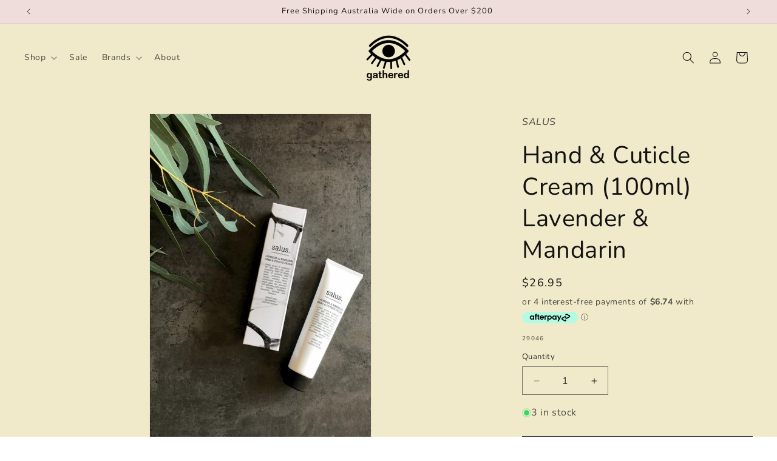

--- FILE ---
content_type: text/css
request_url: https://gatheredstore.com.au/cdn/shop/t/8/assets/custom-style.css?v=123742630485252235771730802072
body_size: 716
content:
.home-page .header-wrapper{position:absolute;width:100%;background-color:transparent!important;transition:background-color .5s ease}.home-page .header-wrapper:hover,.home-page .scrolled-past-header .header-wrapper,.home-page .header-wrapper.details-open{background-color:rgb(var(--color-background))!important;transition:background-color .5s ease}.home-page .header__menu-item{color:#fff}.home-page .header-wrapper:hover .header__menu-item,.home-page .scrolled-past-header .header__menu-item,.home-page .details-open .header__menu-item{color:rgba(var(--color-foreground),.75)}.home-page .header__heading-logo-wrapper img,.home-page .header__icons a,.home-page .header__icons .modal__toggle-open{filter:invert(100%)}.home-page .details-open .header__icons a,.home-page .details-open .header__icons .modal__toggle-open,.home-page .details-open .header__heading-logo-wrapper img,.home-page .header-wrapper:hover .header__icons a,.home-page .header-wrapper:hover .header__icons .modal__toggle-open,.home-page .header-wrapper:hover .header__heading-logo-wrapper img,.home-page .scrolled-past-header .header__icons a,.home-page .scrolled-past-header .header__icons .modal__toggle-open,.home-page .scrolled-past-header .header__heading-logo-wrapper img{filter:invert(0%)}.custom-css{display:block}.mega-menu__list{position:relative}.mega-menu__list ul.list-unstyled{position:absolute;top:-3rem;bottom:-3rem;left:calc(200px + 5rem);opacity:0;visibility:hidden;transition:opacity .3s ease-in;padding:3rem;display:flex;flex-wrap:wrap;flex-direction:column}.mega-menu__list li>a{transition:all .3s ease-in;width:200px;padding-right:1rem;display:flex;align-items:center;gap:16px}.mega-menu__list li:hover>a{background-color:#ecece6}.mega-menu__list li:hover ul.list-unstyled{opacity:1;visibility:visible;background-color:#ecece6}.mega-menu__list li .mega-menu__link--level-2 svg{transition:opacity .3s ease-in}.mega-menu__list li .mega-menu__link--level-2:hover svg{opacity:.4}.media img{object-fit:cover;object-position:center center;transition:opacity .4s cubic-bezier(.25,.46,.45,.94);display:block;max-width:100%;position:absolute;top:0;left:0;height:100%;width:100%}.banner__media a.banner_image_link{display:block;max-width:100%;position:absolute;top:0;left:0;height:100%;width:100%;z-index:9}.footer__content-bottom.align-horizontal{display:grid;grid-template-columns:1fr 1fr;align-items:end}.footer__content-bottom.align-horizontal .footer__localization:empty+.footer__column--info{align-items:start}.footer__content-bottom.align-horizontal .footer__content-bottom-wrapper--center{justify-content:end}.footer__content-bottom.align-horizontal .footer__copyright,.footer__content-bottom.align-horizontal .footer__payment{margin-top:0}.custom-full-width,.page-width{padding-left:15px!important;padding-right:15px!important;max-width:unset!important}.cart-drawer .totals{margin-bottom:20px}.cart-drawer .tax-note,.product__tax{display:none}.cart-drawer .cart-item__price-wrapper .price--end+*{display:none!important}.cart-drawer .mw-hidden{display:grid!important;left:unset!important;position:relative!important}.cart-drawer .cart-item.mw-hidden dl,.cart-drawer .cart-item.mw-hidden .cart-item__quantity,.cart-drawer .cart-item.mw-hidden .caption-with-letter-spacing{display:none}.multicolumn.full_width_no_gap .page-width,.multicolumn.full_width_no_gap .multicolumn-list:not(.slider){padding-left:0!important;padding-right:0!important}.multicolumn.full_width_no_gap .grid--2-col-desktop .grid__item{width:50%;max-width:50%}.multicolumn.full_width_no_gap .grid{column-gap:0;row-gap:0}.multicolumn.full_width_no_gap.background-none .multicolumn-card__image-wrapper{margin:0}.multicolumn.full_width_no_gap .multicolumn-list-wrap .link{position:relative}.multicolumn.full_width_no_gap .multicolumn-card__info{position:absolute;bottom:10%;left:10%;color:var(--link-label-color)}.multicolumn.full_width_no_gap .multicolumn-card__info .inline-richtext a{color:var(--link-label-color)}.multicolumn.full_width_no_gap .multicolumn-card__info .inline-richtext a:hover{text-decoration-thickness:.1rem}.multicolumn.full_width_no_gap .multicolumn-card__image-wrapper .media{position:inherit}.cart-drawer .drawer__inner{width:50rem}.cart-drawer .opposing-items{width:100%;display:flex;align-items:center;justify-content:space-between}.cart-drawer .opposing-items:before{display:none}.cart-drawer .opposing-items:after{display:none}.cart-drawer .opposing-items input#update-cart{min-height:auto;padding:1rem 2rem;min-width:auto}.cart-drawer .half.column.align-right.desktop{display:none}.cart-drawer .container-free-gift-wrap .row label{font-size:14px;line-height:20px}.cart-drawer .row.section.gift-message{padding-bottom:12px}.cart-drawer .container-free-gift-wrap .border-bottom{border-bottom:none}.cart-drawer .more-link{text-decoration:none;margin:0;padding:0}.cart-drawer .cart__note{top:0;width:100%}.menu-drawer summary.menu-drawer__menu-item.list-menu__item{gap:20px}.menu-drawer summary.menu-drawer__menu-item.list-menu__item>.icon-arrow{position:inherit;right:unset;top:unset;transform:unset}slideshow-component .slideshow__controls{position:absolute;bottom:0;left:0;right:0}@media screen and (max-width: 989px){.multicolumn.full_width_no_gap .grid--1-col-tablet-down .grid__item{width:100%;max-width:100%}}@media screen and (min-width: 750px){.custom-full-width,.page-width{padding-left:40px!important;padding-right:40px!important;max-width:unset!important}}
/*# sourceMappingURL=/cdn/shop/t/8/assets/custom-style.css.map?v=123742630485252235771730802072 */


--- FILE ---
content_type: text/plain; charset=utf-8
request_url: https://events.getsitectrl.com/api/v1/events
body_size: 556
content:
{"id":"66f8ecf8c1900fce","user_id":"66f8ecf8c1a5c1b5","time":1769051775750,"token":"1769051775.756e8608b4c4abb54edef649ad7a406d.189b22a76af7487b67f4d0a63386d367","geo":{"ip":"3.19.143.81","geopath":"147015:147763:220321:","geoname_id":4509177,"longitude":-83.0061,"latitude":39.9625,"postal_code":"43215","city":"Columbus","region":"Ohio","state_code":"OH","country":"United States","country_code":"US","timezone":"America/New_York"},"ua":{"platform":"Desktop","os":"Mac OS","os_family":"Mac OS X","os_version":"10.15.7","browser":"Other","browser_family":"ClaudeBot","browser_version":"1.0","device":"Spider","device_brand":"Spider","device_model":"Desktop"},"utm":{}}

--- FILE ---
content_type: text/javascript
request_url: https://gatheredstore.com.au/cdn/shop/t/8/assets/custom-script.js?v=14406078036313352171720509006
body_size: -582
content:
(function($){$(document).on("mouseenter","summary.header__menu-item",function(e){$("details.mega-menu").removeAttr("open"),$(this).trigger("click")}),$(document).on("mouseenter","a.header__menu-item",function(e){$("details.mega-menu").removeAttr("open")}),$("details.mega-menu").bind("DOMSubtreeModified",function(){var attr=$(this)[0].hasAttribute("open");attr?$(".header-wrapper").addClass("details-open"):$(".header-wrapper").removeClass("details-open")})})(jQuery);
//# sourceMappingURL=/cdn/shop/t/8/assets/custom-script.js.map?v=14406078036313352171720509006


--- FILE ---
content_type: application/javascript
request_url: https://cdn.marquee.fabapps.co/config/gatheredstore.myshopify.com.config.js
body_size: 1345
content:
document.addEventListener("DOMContentLoaded", function(event) {
        window['marquee_config'] = [{"id":"5666","store_id":"4048","name":"BRANDS","font_family":"Arial","font_color":"#000000","font_size":"18","font_weight":"200","font_style":"normal","letter_spacing":"normal","space_btw_content":"13","autoplay_speed":"60","movement_direction":"Right","background_color":"rgba(245,245,239,1)","border_color":"rgba(0,0,0,0)","padding":"80","mobile_size":"60","pause_mobile":"0","status":"1","updated_at":"2024-07-09T02:15:10.000000Z","created_at":"2024-07-08T05:22:44.000000Z","widget_position":"custom","congrats_banner_status":0,"show_hover_image_for_all":false,"marquee_content":[{"id":16186,"store_id":"4048","marquee_id":"5666","file":"brandsquares_merry_1720490724.jpg","image_position":"left","image_size":"200","dist_text":"10","text":null,"text_link":null,"link":"https:\/\/gatheredstore.com.au\/collections\/merry-people","open":"0","link_underline":"undefined","link_text_color":"undefined","link_text_hover":"undefined","created_at":"2024-07-09T02:05:25.000000Z","updated_at":"2024-07-09T02:05:38.000000Z","translations":"{}","sort":0,"hover_file":"","alt":""},{"id":16187,"store_id":"4048","marquee_id":"5666","file":"brandsquares_hunter_1720490798.jpg","image_position":"left","image_size":"200","dist_text":"10","text":null,"text_link":null,"link":"https:\/\/gatheredstore.com.au\/collections\/hunter-lab","open":"0","link_underline":"undefined","link_text_color":"undefined","link_text_hover":"undefined","created_at":"2024-07-09T02:06:38.000000Z","updated_at":"2024-07-09T02:06:38.000000Z","translations":"{}","sort":0,"hover_file":"","alt":""},{"id":16188,"store_id":"4048","marquee_id":"5666","file":"brandsquares_elk_1720490946.jpg","image_position":"left","image_size":"200","dist_text":"10","text":null,"text_link":null,"link":"https:\/\/gatheredstore.com.au\/collections\/elk","open":"0","link_underline":"undefined","link_text_color":"undefined","link_text_hover":"undefined","created_at":"2024-07-09T02:09:06.000000Z","updated_at":"2024-07-09T02:09:06.000000Z","translations":"{}","sort":0,"hover_file":"","alt":""},{"id":16189,"store_id":"4048","marquee_id":"5666","file":"brandsquares_frank_1720491010.jpg","image_position":"left","image_size":"200","dist_text":"10","text":null,"text_link":null,"link":"https:\/\/gatheredstore.com.au\/collections\/frank-green","open":"0","link_underline":"undefined","link_text_color":"undefined","link_text_hover":"undefined","created_at":"2024-07-09T02:10:10.000000Z","updated_at":"2024-07-09T02:10:10.000000Z","translations":"{}","sort":0,"hover_file":"","alt":""},{"id":16190,"store_id":"4048","marquee_id":"5666","file":"brandsquares_kollab_1720491078.jpg","image_position":"left","image_size":"200","dist_text":"10","text":null,"text_link":null,"link":"https:\/\/gatheredstore.com.au\/collections\/kollab","open":"0","link_underline":"undefined","link_text_color":"undefined","link_text_hover":"undefined","created_at":"2024-07-09T02:11:18.000000Z","updated_at":"2024-07-09T02:11:18.000000Z","translations":"{}","sort":0,"hover_file":"","alt":""},{"id":16146,"store_id":"4048","marquee_id":"5666","file":"brandsquares_blunt_1720416294.jpg","image_position":"left","image_size":"200","dist_text":"10","text":null,"text_link":null,"link":"https:\/\/gatheredstore.com.au\/collections\/blunt","open":"0","link_underline":"undefined","link_text_color":"undefined","link_text_hover":"undefined","created_at":"2024-07-08T05:24:54.000000Z","updated_at":"2024-07-08T05:39:07.000000Z","translations":"{}","sort":0,"hover_file":"","alt":""},{"id":16191,"store_id":"4048","marquee_id":"5666","file":"brandsquares_salus_1720491146.jpg","image_position":"left","image_size":"200","dist_text":"10","text":null,"text_link":null,"link":"https:\/\/gatheredstore.com.au\/collections\/salus","open":"0","link_underline":"undefined","link_text_color":"undefined","link_text_hover":"undefined","created_at":"2024-07-09T02:12:26.000000Z","updated_at":"2024-07-09T02:12:26.000000Z","translations":"{}","sort":0,"hover_file":"","alt":""},{"id":16147,"store_id":"4048","marquee_id":"5666","file":"brandsquares_hommey_1720416339.jpg","image_position":"left","image_size":"200","dist_text":"10","text":null,"text_link":null,"link":"https:\/\/gatheredstore.com.au\/collections\/hommey","open":"0","link_underline":"undefined","link_text_color":"undefined","link_text_hover":"undefined","created_at":"2024-07-08T05:25:39.000000Z","updated_at":"2024-07-08T05:39:14.000000Z","translations":"{}","sort":0,"hover_file":"","alt":""},{"id":16148,"store_id":"4048","marquee_id":"5666","file":"brandsquares_kip_1720416360.jpg","image_position":"left","image_size":"200","dist_text":"10","text":null,"text_link":null,"link":"https:\/\/gatheredstore.com.au\/collections\/kip-co","open":"0","link_underline":"undefined","link_text_color":"undefined","link_text_hover":"undefined","created_at":"2024-07-08T05:26:00.000000Z","updated_at":"2024-07-08T05:39:19.000000Z","translations":"{}","sort":0,"hover_file":"","alt":""},{"id":16149,"store_id":"4048","marquee_id":"5666","file":"brandsquares_sage_1720416379.jpg","image_position":"left","image_size":"200","dist_text":"10","text":null,"text_link":null,"link":"https:\/\/gatheredstore.com.au\/collections\/sage-x-clare","open":"0","link_underline":"undefined","link_text_color":"undefined","link_text_hover":"undefined","created_at":"2024-07-08T05:26:19.000000Z","updated_at":"2024-07-08T05:39:25.000000Z","translations":"{}","sort":0,"hover_file":"","alt":""},{"id":16150,"store_id":"4048","marquee_id":"5666","file":"brandsquares_temple_1720416400.jpg","image_position":"left","image_size":"200","dist_text":"10","text":null,"text_link":null,"link":"https:\/\/gatheredstore.com.au\/collections\/temple-of-the-sun","open":"0","link_underline":"undefined","link_text_color":"undefined","link_text_hover":"undefined","created_at":"2024-07-08T05:26:40.000000Z","updated_at":"2024-07-08T05:39:31.000000Z","translations":"{}","sort":0,"hover_file":"","alt":""},{"id":16151,"store_id":"4048","marquee_id":"5666","file":"brandsquares_weare_1720416420.jpg","image_position":"left","image_size":"200","dist_text":"10","text":null,"text_link":null,"link":"https:\/\/gatheredstore.com.au\/collections\/we-are-feel-good-inc","open":"0","link_underline":"undefined","link_text_color":"undefined","link_text_hover":"undefined","created_at":"2024-07-08T05:27:00.000000Z","updated_at":"2024-07-08T05:39:40.000000Z","translations":"{}","sort":0,"hover_file":"","alt":""}]},{"id":"5709","store_id":"4048","name":"BRANDS NEW","font_family":"Arial","font_color":"#000000","font_size":"18","font_weight":"200","font_style":"normal","letter_spacing":"normal","space_btw_content":"8","autoplay_speed":"70","movement_direction":"Right","background_color":"rgba(239,221,220,1)","border_color":"rgba(0,0,0,0)","padding":"1","mobile_size":"80","pause_mobile":"0","status":"1","updated_at":"2025-09-04T01:33:54.000000Z","created_at":"2024-07-10T23:33:52.000000Z","widget_position":"custom","congrats_banner_status":0,"show_hover_image_for_all":false,"marquee_content":[{"id":16296,"store_id":"4048","marquee_id":"5709","file":"transbrandsquares_salus_1720655651.png","image_position":"left","image_size":"200","dist_text":"10","text":null,"text_link":null,"link":"https:\/\/gatheredstore.com.au\/collections\/salus","open":"0","link_underline":"undefined","link_text_color":"undefined","link_text_hover":"undefined","created_at":"2024-07-10T23:54:11.000000Z","updated_at":"2024-07-10T23:54:30.000000Z","translations":"{}","sort":0,"hover_file":"","alt":""},{"id":16297,"store_id":"4048","marquee_id":"5709","file":"transbrandsquares_kollab_1720655736.png","image_position":"left","image_size":"200","dist_text":"10","text":null,"text_link":null,"link":"https:\/\/gatheredstore.com.au\/collections\/kollab","open":"0","link_underline":"undefined","link_text_color":"undefined","link_text_hover":"undefined","created_at":"2024-07-10T23:55:36.000000Z","updated_at":"2024-07-10T23:55:36.000000Z","translations":"{}","sort":0,"hover_file":"","alt":""},{"id":16298,"store_id":"4048","marquee_id":"5709","file":"transbrandsquares_blunt_1720655868.png","image_position":"left","image_size":"200","dist_text":"10","text":null,"text_link":null,"link":"https:\/\/gatheredstore.com.au\/collections\/blunt","open":"0","link_underline":"undefined","link_text_color":"undefined","link_text_hover":"undefined","created_at":"2024-07-10T23:57:48.000000Z","updated_at":"2024-07-10T23:57:48.000000Z","translations":"{}","sort":0,"hover_file":"","alt":""},{"id":16289,"store_id":"4048","marquee_id":"5709","file":"transbrandsquares_temple_1720654800.png","image_position":"left","image_size":"200","dist_text":"10","text":null,"text_link":null,"link":"https:\/\/gatheredstore.com.au\/collections\/temple-of-the-sun","open":"0","link_underline":"undefined","link_text_color":"undefined","link_text_hover":"undefined","created_at":"2024-07-10T23:40:00.000000Z","updated_at":"2024-07-10T23:40:00.000000Z","translations":"{}","sort":0,"hover_file":"","alt":""},{"id":16290,"store_id":"4048","marquee_id":"5709","file":"transbrandsquares_wearefeel_1720654922.png","image_position":"left","image_size":"200","dist_text":"10","text":null,"text_link":null,"link":"https:\/\/gatheredstore.com.au\/collections\/we-are-feel-good-inc","open":"0","link_underline":"undefined","link_text_color":"undefined","link_text_hover":"undefined","created_at":"2024-07-10T23:42:02.000000Z","updated_at":"2024-07-10T23:42:02.000000Z","translations":"{}","sort":0,"hover_file":"","alt":""},{"id":16291,"store_id":"4048","marquee_id":"5709","file":"transbrandsquares_hunter_1720655091.png","image_position":"left","image_size":"200","dist_text":"10","text":null,"text_link":null,"link":"https:\/\/gatheredstore.com.au\/collections\/hunter-lab","open":"0","link_underline":"undefined","link_text_color":"undefined","link_text_hover":"undefined","created_at":"2024-07-10T23:44:51.000000Z","updated_at":"2024-07-10T23:44:51.000000Z","translations":"{}","sort":0,"hover_file":"","alt":""},{"id":16292,"store_id":"4048","marquee_id":"5709","file":"transbrandsquares_merry_1720655109.png","image_position":"left","image_size":"200","dist_text":"10","text":null,"text_link":null,"link":"https:\/\/gatheredstore.com.au\/collections\/merry-people","open":"0","link_underline":"undefined","link_text_color":"undefined","link_text_hover":"undefined","created_at":"2024-07-10T23:45:09.000000Z","updated_at":"2024-07-10T23:45:09.000000Z","translations":"{}","sort":0,"hover_file":"","alt":""},{"id":16287,"store_id":"4048","marquee_id":"5709","file":"transbrandsquares_elk_1720654487.png","image_position":"left","image_size":"180","dist_text":"10","text":null,"text_link":null,"link":"https:\/\/gatheredstore.com.au\/collections\/elk","open":"0","link_underline":"undefined","link_text_color":"undefined","link_text_hover":"undefined","created_at":"2024-07-10T23:34:47.000000Z","updated_at":"2024-07-10T23:46:06.000000Z","translations":"{}","sort":0,"hover_file":"","alt":""},{"id":16293,"store_id":"4048","marquee_id":"5709","file":"transbrandsquares_kip_1720655403.png","image_position":"left","image_size":"250","dist_text":"10","text":null,"text_link":null,"link":"https:\/\/gatheredstore.com.au\/collections\/kip-co","open":"0","link_underline":"undefined","link_text_color":"undefined","link_text_hover":"undefined","created_at":"2024-07-10T23:50:03.000000Z","updated_at":"2024-07-10T23:50:31.000000Z","translations":"{}","sort":0,"hover_file":"","alt":""},{"id":16294,"store_id":"4048","marquee_id":"5709","file":"transbrandsquares_hommey_1720655453.png","image_position":"left","image_size":"200","dist_text":"10","text":null,"text_link":null,"link":"https:\/\/gatheredstore.com.au\/collections\/hommey","open":"0","link_underline":"undefined","link_text_color":"undefined","link_text_hover":"undefined","created_at":"2024-07-10T23:50:53.000000Z","updated_at":"2024-07-10T23:51:09.000000Z","translations":"{}","sort":0,"hover_file":"","alt":""},{"id":16295,"store_id":"4048","marquee_id":"5709","file":"transbrandsquares_sage_1720655552.png","image_position":"left","image_size":"220","dist_text":"10","text":null,"text_link":null,"link":"https:\/\/gatheredstore.com.au\/collections\/sage-x-clare","open":"0","link_underline":"undefined","link_text_color":"undefined","link_text_hover":"undefined","created_at":"2024-07-10T23:52:32.000000Z","updated_at":"2024-07-10T23:52:47.000000Z","translations":"{}","sort":0,"hover_file":"","alt":""}]},{"id":"5599","store_id":"4048","name":"DETAILS BANNER","font_family":"Varela Round","font_color":"#000000","font_size":"12","font_weight":"0","font_style":"normal","letter_spacing":"1","space_btw_content":"99","autoplay_speed":"60","movement_direction":"Right","background_color":"rgba(239,221,220,1)","border_color":"rgba(255,255,255,0)","padding":"13","mobile_size":"80","pause_mobile":"0","status":"1","updated_at":"2025-09-04T01:34:20.000000Z","created_at":"2024-07-03T04:22:34.000000Z","widget_position":"custom","congrats_banner_status":0,"show_hover_image_for_all":false,"marquee_content":[{"id":15947,"store_id":"4048","marquee_id":"5599","file":"butt1_2_1719981326.png","image_position":"left","image_size":"35","dist_text":"10","text":"FREE SHIPPING ON ALL ORDERS OVER $200","text_link":null,"link":null,"open":"0","link_underline":"undefined","link_text_color":"undefined","link_text_hover":"undefined","created_at":null,"updated_at":"2024-07-03T04:35:48.000000Z","translations":"{}","sort":0,"hover_file":"","alt":""},{"id":15950,"store_id":"4048","marquee_id":"5599","file":"butt3_2_1719981225.png","image_position":"left","image_size":"35","dist_text":"10","text":"FREE GIFT WRAP OPTION AT CHECKOUT","text_link":null,"link":null,"open":"0","link_underline":"undefined","link_text_color":"undefined","link_text_hover":"undefined","created_at":"2024-07-03T04:27:12.000000Z","updated_at":"2024-07-03T04:35:53.000000Z","translations":"{}","sort":0,"hover_file":"","alt":""},{"id":15954,"store_id":"4048","marquee_id":"5599","file":"butt5_2_1719981455.png","image_position":"left","image_size":"35","dist_text":"10","text":"DEDICATED SUPPORT TEAM","text_link":null,"link":null,"open":"0","link_underline":"undefined","link_text_color":"undefined","link_text_hover":"undefined","created_at":"2024-07-03T04:37:35.000000Z","updated_at":"2024-07-03T04:37:35.000000Z","translations":"{}","sort":0,"hover_file":"","alt":""}]}];
    new fabMarquee();
    });